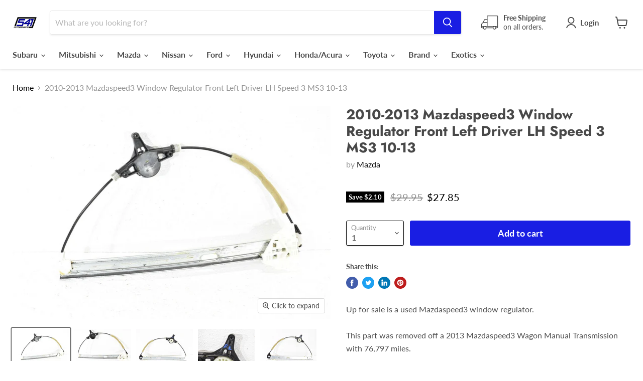

--- FILE ---
content_type: text/html; charset=utf-8
request_url: https://541motorsports.com/collections/all/products/2010-2013-mazdaspeed3-window-regulator-front-left-driver-lh-speed-3-ms3-10-13?view=_recently-viewed
body_size: 1229
content:


















  
    
    










<li
  class="productgrid--item  imagestyle--natural    productitem--sale    product-recently-viewed-card  show-actions--mobile"
  data-product-item
  data-product-quickshop-url="/collections/all/products/2010-2013-mazdaspeed3-window-regulator-front-left-driver-lh-speed-3-ms3-10-13"
  data-quickshop-hash="c1136a991209a42e5e5321c7ee04399ac655005f05466b3fc66cc801fc694265"
  
    data-recently-viewed-card
  
>
  <div class="productitem" data-product-item-content>
    <div class="product-recently-viewed-card-time" data-product-handle="2010-2013-mazdaspeed3-window-regulator-front-left-driver-lh-speed-3-ms3-10-13">
      <button
        class="product-recently-viewed-card-remove"
        aria-label="close"
        data-remove-recently-viewed
      >
        <svg
  aria-hidden="true"
  focusable="false"
  role="presentation"
  width="10"
  height="10"
  viewBox="0 0 10 10"
  xmlns="http://www.w3.org/2000/svg"
>
  <path d="M6.08785659,5 L9.77469752,1.31315906 L8.68684094,0.225302476 L5,3.91214341 L1.31315906,0.225302476 L0.225302476,1.31315906 L3.91214341,5 L0.225302476,8.68684094 L1.31315906,9.77469752 L5,6.08785659 L8.68684094,9.77469752 L9.77469752,8.68684094 L6.08785659,5 Z"></path>
</svg>
      </button>
    </div>
    <a
      class="productitem--image-link"
      href="/collections/all/products/2010-2013-mazdaspeed3-window-regulator-front-left-driver-lh-speed-3-ms3-10-13"
      tabindex="-1"
      data-product-page-link
    >
      <figure class="productitem--image" data-product-item-image>
        
          
          

  
    <noscript data-rimg-noscript>
      <img
        
          src="//541motorsports.com/cdn/shop/files/57_1263b619-8ad4-48ba-8d5a-cb468f215eda_512x343.jpg?v=1712309619"
        

        alt=""
        data-rimg="noscript"
        srcset="//541motorsports.com/cdn/shop/files/57_1263b619-8ad4-48ba-8d5a-cb468f215eda_512x343.jpg?v=1712309619 1x, //541motorsports.com/cdn/shop/files/57_1263b619-8ad4-48ba-8d5a-cb468f215eda_1024x686.jpg?v=1712309619 2x, //541motorsports.com/cdn/shop/files/57_1263b619-8ad4-48ba-8d5a-cb468f215eda_1536x1029.jpg?v=1712309619 3x, //541motorsports.com/cdn/shop/files/57_1263b619-8ad4-48ba-8d5a-cb468f215eda_1597x1070.jpg?v=1712309619 3.12x"
        class="productitem--image-primary"
        
        
      >
    </noscript>
  

  <img
    
      src="//541motorsports.com/cdn/shop/files/57_1263b619-8ad4-48ba-8d5a-cb468f215eda_512x343.jpg?v=1712309619"
    
    alt=""

    
      data-rimg="lazy"
      data-rimg-scale="1"
      data-rimg-template="//541motorsports.com/cdn/shop/files/57_1263b619-8ad4-48ba-8d5a-cb468f215eda_{size}.jpg?v=1712309619"
      data-rimg-max="1600x1070"
      data-rimg-crop="false"
      
      srcset="data:image/svg+xml;utf8,<svg%20xmlns='http://www.w3.org/2000/svg'%20width='512'%20height='343'></svg>"
    

    class="productitem--image-primary"
    
    
  >



  <div data-rimg-canvas></div>


        

        
























  
  
  

  <span class="productitem__badge productitem__badge--sale"
    data-badge-sales
    
  >
    <span data-badge-sales-range>
      
        
          Save <span class="money" data-price-money-saved>$2.10</span>
        
      
    </span>
    <span data-badge-sales-single style="display: none;">
      
        Save <span class="money" data-price-money-saved>$0.00</span>
      
    </span>
  </span>
      </figure>
    </a><div class="productitem--info">
      

      

      <h2 class="productitem--title">
        <a href="/collections/all/products/2010-2013-mazdaspeed3-window-regulator-front-left-driver-lh-speed-3-ms3-10-13" data-product-page-link>
          2010-2013 Mazdaspeed3 Window Regulator Front Left Driver LH Speed 3 MS3 10-13
        </a>
      </h2>

      
        <span class="productitem--vendor">
          <a href="/collections/vendors?q=Mazda" title="Mazda">Mazda</a>
        </span>
      

      
        





























<div class="price productitem__price ">
  
    <div
      class="price__compare-at visible"
      data-price-compare-container
    >

      
        <span class="visually-hidden">Original price</span>
        <span class="money price__compare-at--single" data-price-compare>
          $29.95
        </span>
      
    </div>


    
      
      <div class="price__compare-at--hidden" data-compare-price-range-hidden>
        
          <span class="visually-hidden">Original price</span>
          <span class="money price__compare-at--min" data-price-compare-min>
            $29.95
          </span>
          -
          <span class="visually-hidden">Original price</span>
          <span class="money price__compare-at--max" data-price-compare-max>
            $29.95
          </span>
        
      </div>
      <div class="price__compare-at--hidden" data-compare-price-hidden>
        <span class="visually-hidden">Original price</span>
        <span class="money price__compare-at--single" data-price-compare>
          $29.95
        </span>
      </div>
    
  

  <div class="price__current  price__current--on-sale" data-price-container>

    

    
      
      
        <span class="visually-hidden">Current price</span>
      
      <span class="money" data-price>
        $27.85
      </span>
    
    
  </div>

  
    
    <div class="price__current--hidden" data-current-price-range-hidden>
      
        <span class="money price__current--min" data-price-min>$27.85</span>
        -
        <span class="money price__current--max" data-price-max>$27.85</span>
      
    </div>
    <div class="price__current--hidden" data-current-price-hidden>
      <span class="visually-hidden">Current price</span>
      <span class="money" data-price>
        $27.85
      </span>
    </div>
  

  

  
</div>


      

      
        <div class="productitem--ratings">
          <span class="shopify-product-reviews-badge" data-id="1609070084131">
            <span class="spr-badge">
              <span class="spr-starrating spr-badge-starrating">
                <i class="spr-icon spr-icon-star-empty"></i>
                <i class="spr-icon spr-icon-star-empty"></i>
                <i class="spr-icon spr-icon-star-empty"></i>
                <i class="spr-icon spr-icon-star-empty"></i>
                <i class="spr-icon spr-icon-star-empty"></i>
              </span>
            </span>
          </span>
        </div>
      

      
        <div class="productitem--description">
          <p>Up for sale is a used Mazdaspeed3 window regulator. 


This part was removed off a 2013 Mazdaspeed3 Wagon Manual Transmission with 76,797 miles.


...</p>

          
            <a
              href="/collections/all/products/2010-2013-mazdaspeed3-window-regulator-front-left-driver-lh-speed-3-ms3-10-13"
              class="productitem--link"
              data-product-page-link
            >
              View full details
            </a>
          
        </div>
      
    </div>

    
  </div>

  
    <script type="application/json" data-quick-buy-settings>
      {
        "cart_redirection": true,
        "money_format": "${{amount}}"
      }
    </script>
  
</li>

